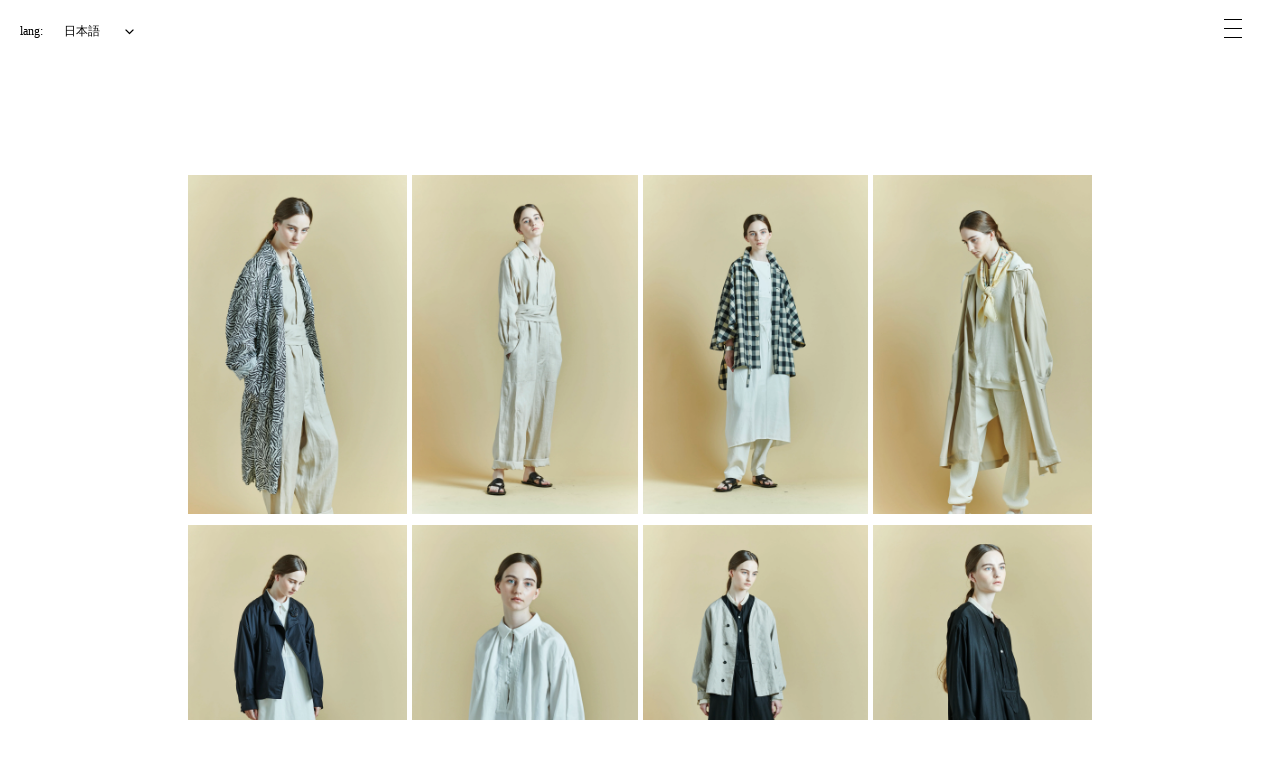

--- FILE ---
content_type: text/javascript
request_url: https://haversack.jp/cdn/shop/t/7/assets/script.js?v=8409121748712088771598449247
body_size: -112
content:
$(function(){$(".Toggle").click(function(){$(this).toggleClass("active"),$(this).hasClass("active")?($(".navmenu").addClass("active"),$(".overlay").addClass("open"),$("html").addClass("scroll-prevent")):($(".navmenu").removeClass("active"),$(".overlay").removeClass("open"),$("html").removeClass("scroll-prevent"))})}),$(".navmenu .sub_nav_sp a[href]").on("click",function(event){$(".Toggle").trigger("click")}),jQuery(function($2){$2(".nav_sub").css("display","none"),$2(".nav_head").click(function(){$2(".nav_head").not(this).removeClass("open"),$2(".nav_head").not(this).next().slideUp(300),$2(this).toggleClass("open"),$2(this).next().slideToggle(300)})}),jQuery(function($2){$2(".answer").css("display","none"),$2(".question").click(function(){$2(".question").not(this).removeClass("open"),$2(".question").not(this).next().slideUp(300),$2(this).toggleClass("open"),$2(this).next().slideToggle(300)})}),$(function(){photoswipeSimplify.init({bgOpacity:1,shareEl:!1,captionEl:!1,counterEl:!1,fullscreenEl:!1,zoomEl:!1,barsSize:{top:0,bottom:0}})}),function(){$(function(){var i=1;$("div.brand_logo").each(function(){$(this).addClass("logo_img"+i++)})}),$(function(){var i=1;$("div.mosaic_grid").each(function(){$(this).addClass("mosaic"+i++)})}),$(function(){var swiper=new Swiper(".swiper-container",{navigation:{nextEl:".swiper-button-next",prevEl:".swiper-button-prev"},loop:!0,breakpoints:{100:{slidesPerView:2,spaceBetween:3},980:{slidesPerView:4,spaceBetween:6}},centeredSlides:!0,slidesPerGroup:1,autoHeight:!0})}),$(function(){var nav=$(".colle_nav");$("li",nav).mouseover(function(e){$("ul",this).stop().slideDown("fast")}).mouseout(function(e){$("ul",this).stop().slideUp("fast")})}),$(function(){$(".js-modal-open").on("click",function(){return $(".js-modal").fadeIn(),!1}),$(".js-modal-close").on("click",function(){return $(".js-modal").fadeOut(),!1})})}(jQuery);
//# sourceMappingURL=/cdn/shop/t/7/assets/script.js.map?v=8409121748712088771598449247
